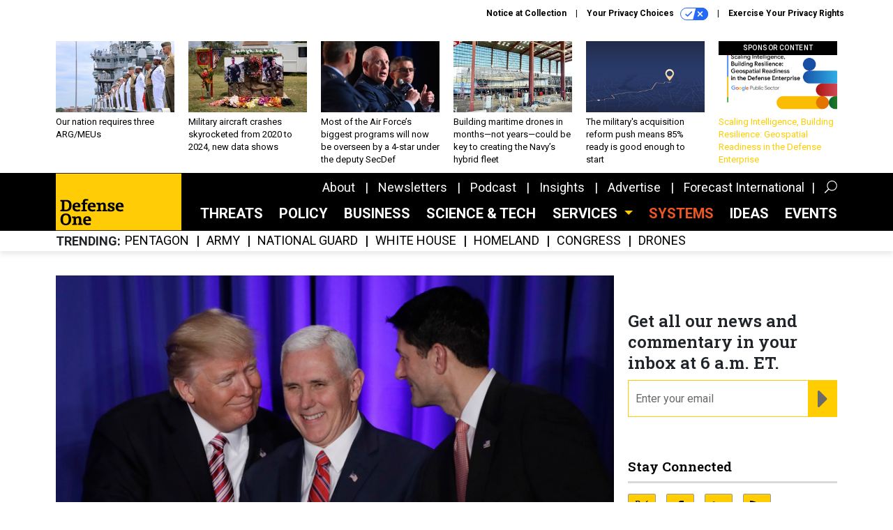

--- FILE ---
content_type: text/html; charset=utf-8
request_url: https://www.google.com/recaptcha/api2/anchor?ar=1&k=6LdOl7YqAAAAABKtsfQAMJd68i9_0s1IP1QM3v7N&co=aHR0cHM6Ly93d3cuZGVmZW5zZW9uZS5jb206NDQz&hl=en&v=TkacYOdEJbdB_JjX802TMer9&size=normal&anchor-ms=20000&execute-ms=15000&cb=cnvatmsnp12q
body_size: 46113
content:
<!DOCTYPE HTML><html dir="ltr" lang="en"><head><meta http-equiv="Content-Type" content="text/html; charset=UTF-8">
<meta http-equiv="X-UA-Compatible" content="IE=edge">
<title>reCAPTCHA</title>
<style type="text/css">
/* cyrillic-ext */
@font-face {
  font-family: 'Roboto';
  font-style: normal;
  font-weight: 400;
  src: url(//fonts.gstatic.com/s/roboto/v18/KFOmCnqEu92Fr1Mu72xKKTU1Kvnz.woff2) format('woff2');
  unicode-range: U+0460-052F, U+1C80-1C8A, U+20B4, U+2DE0-2DFF, U+A640-A69F, U+FE2E-FE2F;
}
/* cyrillic */
@font-face {
  font-family: 'Roboto';
  font-style: normal;
  font-weight: 400;
  src: url(//fonts.gstatic.com/s/roboto/v18/KFOmCnqEu92Fr1Mu5mxKKTU1Kvnz.woff2) format('woff2');
  unicode-range: U+0301, U+0400-045F, U+0490-0491, U+04B0-04B1, U+2116;
}
/* greek-ext */
@font-face {
  font-family: 'Roboto';
  font-style: normal;
  font-weight: 400;
  src: url(//fonts.gstatic.com/s/roboto/v18/KFOmCnqEu92Fr1Mu7mxKKTU1Kvnz.woff2) format('woff2');
  unicode-range: U+1F00-1FFF;
}
/* greek */
@font-face {
  font-family: 'Roboto';
  font-style: normal;
  font-weight: 400;
  src: url(//fonts.gstatic.com/s/roboto/v18/KFOmCnqEu92Fr1Mu4WxKKTU1Kvnz.woff2) format('woff2');
  unicode-range: U+0370-0377, U+037A-037F, U+0384-038A, U+038C, U+038E-03A1, U+03A3-03FF;
}
/* vietnamese */
@font-face {
  font-family: 'Roboto';
  font-style: normal;
  font-weight: 400;
  src: url(//fonts.gstatic.com/s/roboto/v18/KFOmCnqEu92Fr1Mu7WxKKTU1Kvnz.woff2) format('woff2');
  unicode-range: U+0102-0103, U+0110-0111, U+0128-0129, U+0168-0169, U+01A0-01A1, U+01AF-01B0, U+0300-0301, U+0303-0304, U+0308-0309, U+0323, U+0329, U+1EA0-1EF9, U+20AB;
}
/* latin-ext */
@font-face {
  font-family: 'Roboto';
  font-style: normal;
  font-weight: 400;
  src: url(//fonts.gstatic.com/s/roboto/v18/KFOmCnqEu92Fr1Mu7GxKKTU1Kvnz.woff2) format('woff2');
  unicode-range: U+0100-02BA, U+02BD-02C5, U+02C7-02CC, U+02CE-02D7, U+02DD-02FF, U+0304, U+0308, U+0329, U+1D00-1DBF, U+1E00-1E9F, U+1EF2-1EFF, U+2020, U+20A0-20AB, U+20AD-20C0, U+2113, U+2C60-2C7F, U+A720-A7FF;
}
/* latin */
@font-face {
  font-family: 'Roboto';
  font-style: normal;
  font-weight: 400;
  src: url(//fonts.gstatic.com/s/roboto/v18/KFOmCnqEu92Fr1Mu4mxKKTU1Kg.woff2) format('woff2');
  unicode-range: U+0000-00FF, U+0131, U+0152-0153, U+02BB-02BC, U+02C6, U+02DA, U+02DC, U+0304, U+0308, U+0329, U+2000-206F, U+20AC, U+2122, U+2191, U+2193, U+2212, U+2215, U+FEFF, U+FFFD;
}
/* cyrillic-ext */
@font-face {
  font-family: 'Roboto';
  font-style: normal;
  font-weight: 500;
  src: url(//fonts.gstatic.com/s/roboto/v18/KFOlCnqEu92Fr1MmEU9fCRc4AMP6lbBP.woff2) format('woff2');
  unicode-range: U+0460-052F, U+1C80-1C8A, U+20B4, U+2DE0-2DFF, U+A640-A69F, U+FE2E-FE2F;
}
/* cyrillic */
@font-face {
  font-family: 'Roboto';
  font-style: normal;
  font-weight: 500;
  src: url(//fonts.gstatic.com/s/roboto/v18/KFOlCnqEu92Fr1MmEU9fABc4AMP6lbBP.woff2) format('woff2');
  unicode-range: U+0301, U+0400-045F, U+0490-0491, U+04B0-04B1, U+2116;
}
/* greek-ext */
@font-face {
  font-family: 'Roboto';
  font-style: normal;
  font-weight: 500;
  src: url(//fonts.gstatic.com/s/roboto/v18/KFOlCnqEu92Fr1MmEU9fCBc4AMP6lbBP.woff2) format('woff2');
  unicode-range: U+1F00-1FFF;
}
/* greek */
@font-face {
  font-family: 'Roboto';
  font-style: normal;
  font-weight: 500;
  src: url(//fonts.gstatic.com/s/roboto/v18/KFOlCnqEu92Fr1MmEU9fBxc4AMP6lbBP.woff2) format('woff2');
  unicode-range: U+0370-0377, U+037A-037F, U+0384-038A, U+038C, U+038E-03A1, U+03A3-03FF;
}
/* vietnamese */
@font-face {
  font-family: 'Roboto';
  font-style: normal;
  font-weight: 500;
  src: url(//fonts.gstatic.com/s/roboto/v18/KFOlCnqEu92Fr1MmEU9fCxc4AMP6lbBP.woff2) format('woff2');
  unicode-range: U+0102-0103, U+0110-0111, U+0128-0129, U+0168-0169, U+01A0-01A1, U+01AF-01B0, U+0300-0301, U+0303-0304, U+0308-0309, U+0323, U+0329, U+1EA0-1EF9, U+20AB;
}
/* latin-ext */
@font-face {
  font-family: 'Roboto';
  font-style: normal;
  font-weight: 500;
  src: url(//fonts.gstatic.com/s/roboto/v18/KFOlCnqEu92Fr1MmEU9fChc4AMP6lbBP.woff2) format('woff2');
  unicode-range: U+0100-02BA, U+02BD-02C5, U+02C7-02CC, U+02CE-02D7, U+02DD-02FF, U+0304, U+0308, U+0329, U+1D00-1DBF, U+1E00-1E9F, U+1EF2-1EFF, U+2020, U+20A0-20AB, U+20AD-20C0, U+2113, U+2C60-2C7F, U+A720-A7FF;
}
/* latin */
@font-face {
  font-family: 'Roboto';
  font-style: normal;
  font-weight: 500;
  src: url(//fonts.gstatic.com/s/roboto/v18/KFOlCnqEu92Fr1MmEU9fBBc4AMP6lQ.woff2) format('woff2');
  unicode-range: U+0000-00FF, U+0131, U+0152-0153, U+02BB-02BC, U+02C6, U+02DA, U+02DC, U+0304, U+0308, U+0329, U+2000-206F, U+20AC, U+2122, U+2191, U+2193, U+2212, U+2215, U+FEFF, U+FFFD;
}
/* cyrillic-ext */
@font-face {
  font-family: 'Roboto';
  font-style: normal;
  font-weight: 900;
  src: url(//fonts.gstatic.com/s/roboto/v18/KFOlCnqEu92Fr1MmYUtfCRc4AMP6lbBP.woff2) format('woff2');
  unicode-range: U+0460-052F, U+1C80-1C8A, U+20B4, U+2DE0-2DFF, U+A640-A69F, U+FE2E-FE2F;
}
/* cyrillic */
@font-face {
  font-family: 'Roboto';
  font-style: normal;
  font-weight: 900;
  src: url(//fonts.gstatic.com/s/roboto/v18/KFOlCnqEu92Fr1MmYUtfABc4AMP6lbBP.woff2) format('woff2');
  unicode-range: U+0301, U+0400-045F, U+0490-0491, U+04B0-04B1, U+2116;
}
/* greek-ext */
@font-face {
  font-family: 'Roboto';
  font-style: normal;
  font-weight: 900;
  src: url(//fonts.gstatic.com/s/roboto/v18/KFOlCnqEu92Fr1MmYUtfCBc4AMP6lbBP.woff2) format('woff2');
  unicode-range: U+1F00-1FFF;
}
/* greek */
@font-face {
  font-family: 'Roboto';
  font-style: normal;
  font-weight: 900;
  src: url(//fonts.gstatic.com/s/roboto/v18/KFOlCnqEu92Fr1MmYUtfBxc4AMP6lbBP.woff2) format('woff2');
  unicode-range: U+0370-0377, U+037A-037F, U+0384-038A, U+038C, U+038E-03A1, U+03A3-03FF;
}
/* vietnamese */
@font-face {
  font-family: 'Roboto';
  font-style: normal;
  font-weight: 900;
  src: url(//fonts.gstatic.com/s/roboto/v18/KFOlCnqEu92Fr1MmYUtfCxc4AMP6lbBP.woff2) format('woff2');
  unicode-range: U+0102-0103, U+0110-0111, U+0128-0129, U+0168-0169, U+01A0-01A1, U+01AF-01B0, U+0300-0301, U+0303-0304, U+0308-0309, U+0323, U+0329, U+1EA0-1EF9, U+20AB;
}
/* latin-ext */
@font-face {
  font-family: 'Roboto';
  font-style: normal;
  font-weight: 900;
  src: url(//fonts.gstatic.com/s/roboto/v18/KFOlCnqEu92Fr1MmYUtfChc4AMP6lbBP.woff2) format('woff2');
  unicode-range: U+0100-02BA, U+02BD-02C5, U+02C7-02CC, U+02CE-02D7, U+02DD-02FF, U+0304, U+0308, U+0329, U+1D00-1DBF, U+1E00-1E9F, U+1EF2-1EFF, U+2020, U+20A0-20AB, U+20AD-20C0, U+2113, U+2C60-2C7F, U+A720-A7FF;
}
/* latin */
@font-face {
  font-family: 'Roboto';
  font-style: normal;
  font-weight: 900;
  src: url(//fonts.gstatic.com/s/roboto/v18/KFOlCnqEu92Fr1MmYUtfBBc4AMP6lQ.woff2) format('woff2');
  unicode-range: U+0000-00FF, U+0131, U+0152-0153, U+02BB-02BC, U+02C6, U+02DA, U+02DC, U+0304, U+0308, U+0329, U+2000-206F, U+20AC, U+2122, U+2191, U+2193, U+2212, U+2215, U+FEFF, U+FFFD;
}

</style>
<link rel="stylesheet" type="text/css" href="https://www.gstatic.com/recaptcha/releases/TkacYOdEJbdB_JjX802TMer9/styles__ltr.css">
<script nonce="aI5gI4Nyph95Ac1tUK4-Rw" type="text/javascript">window['__recaptcha_api'] = 'https://www.google.com/recaptcha/api2/';</script>
<script type="text/javascript" src="https://www.gstatic.com/recaptcha/releases/TkacYOdEJbdB_JjX802TMer9/recaptcha__en.js" nonce="aI5gI4Nyph95Ac1tUK4-Rw">
      
    </script></head>
<body><div id="rc-anchor-alert" class="rc-anchor-alert"></div>
<input type="hidden" id="recaptcha-token" value="[base64]">
<script type="text/javascript" nonce="aI5gI4Nyph95Ac1tUK4-Rw">
      recaptcha.anchor.Main.init("[\x22ainput\x22,[\x22bgdata\x22,\x22\x22,\[base64]/[base64]/e2RvbmU6ZmFsc2UsdmFsdWU6ZVtIKytdfTp7ZG9uZTp0cnVlfX19LGkxPWZ1bmN0aW9uKGUsSCl7SC5ILmxlbmd0aD4xMDQ/[base64]/[base64]/[base64]/[base64]/[base64]/[base64]/[base64]/[base64]/[base64]/RXAoZS5QLGUpOlFVKHRydWUsOCxlKX0sRT1mdW5jdGlvbihlLEgsRixoLEssUCl7aWYoSC5oLmxlbmd0aCl7SC5CSD0oSC5vJiYiOlRRUjpUUVI6IigpLEYpLEgubz10cnVlO3RyeXtLPUguSigpLEguWj1LLEguTz0wLEgudT0wLEgudj1LLFA9T3AoRixIKSxlPWU/[base64]/[base64]/[base64]/[base64]\x22,\[base64]\\u003d\\u003d\x22,\x22MTbDv3Ehwq06w5bCty1QX8KZdQx0wpNQLcO7w7cGw5PCgHk1wrTDjcO+BgDDvz3DrHxiwoEHEMKKw6YJwr3CscOMw47CuDR/[base64]/[base64]/Di2Iaw4pLBhgrUAV4wrFhw7DCvwLDsxjCjUt3w48cwpA3w5Z/X8KoFUfDlkjDnsKIwo5HLWNowq/[base64]/Ch8KDw4vDhDvDosO9w4vDgMKhTsKRw7fDkyopOsOsw5ZjFloPwprDiwrDuTcJMXrClBnCs2JAPsOjNwEywp8Vw6tdwojCuwfDmjXCr8OcaEtOd8O/eTvDsH0GDE0+worDksOyJylOScKpTMKUw4Izw6TDlMOGw7R/FDUZHERvG8OHa8KtVcO4FwHDn2bDiGzCv2x6GD0RwotgFFnDgF0cEcKxwrcFUMKGw5RGwrh6w4fCnMKIwobDlTTDhE3CrzpWw7xswrXDqMOEw4vCsgQ9wr3DvHXCq8KYw6AZw6jCpULCvipUfWcEJQfCsMKRwqpdwoPDshLDsMO/wpAEw4PDp8KTJcKXCsKhThHCpxMPw5bChcO8wonDqMOYO8OpDQklwoVFBkrDrcOlwplzw4LDiVzDlEXCpMO7XMOlw7Mvw5xqaEnCi07DrgFHXTfCnl3CpcK5NzrDr2hKw5bDgsODw5/CqEdMw4xqPmnCryVlw6DDj8KYIMKoSC0fLGvCn3zClsOJwqvDq8OZw43DhMOtwqZSw5DClsOCcSU6wrdhwpzDp0jDk8Kyw6k4cMOdw5kAPcKqw4l9w4YwCkHDiMKdBsOEecO9w6LDmMKNwplcXVcYw4DDmDlZUnLCr8O4ODF0wpvCmsKtwpotfcOdBFUWNsK0OMOQwp/Dn8KvCsKCwqrDqMKyZ8OQDMK3TgZ5w4Y/TxsZZcOiL0BBRgTCtsKWwqcBKVxDD8Kaw7DCqREtBzJ2XsK8w7XCksOrwpPDicOxOcOmwovDvsKjYE7CsMKOw4/[base64]/DqcOLZsOCX8Odw47DmsO1NGo4wr9iC8K6HMK0w5nDlcKzGBYvUcOOScOKw6EuwprDm8O6YMKAJMKEIEHDpsKywr5+M8KBGxheF8Ogw4lewq8EVcObIMOIwqhzwrEEw7DDpMO3Yx7DgMOswrszBSXDgsOWVcO9Z3/ClE7CsMOTMHIxIMK/NsK6IDM1WsO3DcOPWcKUFMOCTyYkGlgnf8KKMgoMOWTDk2A2w55WRl4ecsOyX2jCkFVfw5xqw7lRbk1ow5vCrsKtY25wwqFTw5Fkw4vDpyLDg2jDt8KHczLCmXjCqMO7IMKhw78LfsKoXkfDm8Kbw6zDuUvDq17DrloSwqjCux/DpsOFQ8KNUyVDMXfCucK3woM7w5F+wolgw6rDlMKRL8KEUMKIwoFsVSV6bcOUZF4UwoEoMEAjwoc/wpFGYC8lIQV6wpDDvgvDoXjDicOSwpoGw6vCoQ/DrMOtQ1PDq2B6wpjCmBdOTRHDuSBnw6jDnF0UwrTCl8Oaw6PDhinCuBzCi15fTicaw7zCgwM3wqXCtMOgwoLDm38uwo0WPTPCoQVgwqjDscOBDiHCvcO/[base64]/DoHnDujTDiz7CtsOqCsOnW8Ouw5vCqMOaS0nCtMOqw5gVdyXCocOofsKuMcOxOMOXfhTCpTDDmT/DshcqLEgLXHl9wqwmw7jDmjjDi8KJD3QsM3zDgcKaw7ppw5JmaRXCoMO4wp3DhMKEw7TChCTDgcOAw64kwpjDrcKow65wDCzDncKHdMKgFcKbY8KDEMKMTcKLWT9/TkfCiFfCkMOHdEjCn8Kkw7jChMOjw5vCqT3CvXk/wrjCvwAwRhHCpU8Aw4LDuj/DuxxZZiLDh1pjC8KVwrgbKlLCgMOkCsOUw4XCr8O4wrDCtcKbwqI0wq9gwr3Ciw8DH34OLMKnwpZNw7ZawqcrwrXCvsOZAsK3PsOOVAJ/UXRCwppxA8KWJsO6f8Oyw51ww70tw47CshJlfcO/w6HDgMOowoABwpDCo1TDi8O+QcKAAUAUYn3DrcORw5rDscKcw5/CoiTDvHU2wo5ce8K9wrLDghbChcKMZMKtVj/DgcOyWEc8wpzCqcKoBWPCtw0ywofDiFI/KWwlRWZjwpJbUwhpw7bCmAZudHDDgFPCnMO5woJ1w7jDoMK3BMO+wrEMwqfDqzs/wpfDjWPChlJiwphswoR8bcO/[base64]/CuyfDssOUw7XClzvCu8OHEjnDiF4yw798w5rDiBPDhsOEw5/CtsKeW1x6IMOmU1EVw7LDtsOHYRt0w7oxwrzDuMOdRFYvWMO5wrUdBsKGPiYnw7/Dh8OFw5pPSsO/J8Kxwr4yw78lTsOlw6Mfw6/Cm8OgNHfCr8Onw6pgwpElw6/ChsKwNn91AcO1LcOxDH/DnyTDv8KCwoY8woh7wqTCiXMeTivDssKZw7/Dm8OnwrrCvCU8EXsAw5Qiw6fCvEZ3U33Cs1vDhMO5w4bDjBLCncOvTU7CicKjATfDkcO4wo0lZsOUwrTCslbDusK7HMKSYcKTwrnDrErDg8KUfcKOwq/DliwMwpJ7acKHw4nDtXt8wr58wprCkFzDsSMXw5vDlULDtzsmEMKFERXCrFV4PMKmDGkaB8KcG8K0UFTCv0HDlsKATx1Hwqp4wpkvRMKlw6HDssOeQ2/ChMKIw48Sw4gDwrhUYw3Cg8OBwqg5wqnDiSTDumDDoMKsYMKgcQY/[base64]/[base64]/Cl8Ouw6TDicKywqgMI8Oew78awqrDqMOYPsKNwoMkQHjCrxPCuMOnwo3DrQUIwq51ecOtwrnDhsKHYsOZwohVw7fCqhsHMyspIm8vGnvDpMOYwppzf0TDksOJOC/Cik53w7LDo8KMw57ClsKBSkAhFFRPbEoeZQvDhcOUC1ccw4/[base64]/[base64]/ChnIfwrkYezRsw6rCi8OEwrVHwqfDv0IBwonDil9mEMOnEcOcw6/ClGUGwoLDqjFVIlXCqhknw4cDw47DiEt7wpFoOFLCicKJwp7DpyjDosOjw6keUcKSM8KSYSV4wpDDiXTDtsKpaScVbxM5OX/Cj1t7Zmg6wqIJaTpPZsKWw6xywr/DmsO3woHDgsOYJn9pwqrCksKCI0wEwonDlX4/L8KGO3tqdm7Dt8OLwqvChsOeUsKrDEI/wrh7UhrCm8OiW3nDsMO5HsKuaEvCkMKpNhgBIMOiY2jCpsKXVcK8wqbCmgBQwpTDimIEOcKjHsK9WFUPwo7DiXRzw60eGjRrNDwuGMKQKGY4w64fw5XDsgwOQ1bCtRrCqsKVZFYiw4xrwoxWP8OsM2BRw5/[base64]/[base64]/CnV/DrjUZw4YiwofDhsOWwqkIc23DlsKHRgJxUXlKwpZse1vCvcOgRcKDQTxrwoBow6JnZMKhFsONw5XDo8Ofw7nDjhl/VsKuCmnDhVVcEy0pwrFgXUAKTsKIM2saEmJvI2UHRVk3KcOsQQBLwrLCvQjDhMKWwqwFw7TDoUTDvW9CecKMw7HDhEY9LcKAL0/CscO1wp0Rw7TCq3FOwqfCtsOnwqjDn8O+MMK8wqjDo0lyP8OkwpUuwrgmwqEyF2cqLUsDKcKEwoTDhsK5DMOAwr3Cu0t3w7rClxZRwr8Nw6Qow5p9YcO/O8KxwpAUPcKdwp5ESDoLwq0FCVlpw5EdZcOOw6vDiwzDucKOwq7CnRzCrCzClcO8dsOlXsKEwrxlwqIVGcKnwrgpf8Orwqg0w4HCtSfDlzoqdQfDu38/IMKfw6HDpMOZeBrCnEhkwroFw7wPwq/CqhM2cnLDgMONwosFwoPDncK3wp1PVkpHwqzDlcOywonDn8KywrsNaMKUw5DDrcKHFcOmAcOsIDd/[base64]/CriTCrCHDksOswpjClcKxw7lFwpopMsO9WcOOQDMFwosPwq53FU3DpMO9dQVOw43Do0/CigTCtx/CiC7DscOrw7tOwpYOwqFRYUTCiEjDq2rDssOhMHgSS8KkAjoeT2nDh0gIID/[base64]/[base64]/[base64]/ccK1w6zCssONw5DCjcKyw6cawqxeZQ0NF8KUw7XDvsOqTG5dDV8Zwp0aGzzCqcKDPMObw5fClcOpw7rDnsOrE8ORGQHDlMKUFMOrSyTCrsKwwoF/wrHDssOvw7XDizLChC/DiMOKQnrDuWrDilFewrnCv8Orw4I9wrDCkMKLNsK/wqDDisKJwr9rKcKUw4PDh0XDrkbDqi/DhxzDsMKzbsKYwp7DisOgwqLDhcO6wp3DpXDDusOzLcOQUiXCk8OpHMKNw6gDHWd0CcK6f8K9aCopeELDnsK+wrTCpsOpwr09wpwZAAjChWDCgxPCqcO7w5nDog4OwqZRCAhxw6TCsWzDuD89HVDCr0YKw7/Dm1jCuMK8w7XCsS7ClsOrw7R/[base64]/[base64]/Coj5RQFnDlUVMUcK7wqfCrMKjwoTDvCrDnwpcVUsRd2xkWE7DvU7ClsKPwqHCiMKiLcOPwrXDrcOTdGLDnk/Dmn7DjMONI8OBwo7CusKNw6/Do8KPDDBLwqh0wrnDkVtXwoDCp8OZw6Njw75Wwr/CosKCdQnDtVLDmcO3w5Esw6MwX8KZw4fCs03DssOGw5TCg8O9PDTCosOPwrrDohrCq8K+fjXCk2wvw57CvMKJwrUVB8Omw77CtTtgw4tDwqDCu8OnesKZLTDClsKNYXrCrCQOwqzCo0cdwpJrwpgLEl3CmWNnwpEPwpofwpMgw4Qjw5x3PmjCjU/CuMKmw4XCqMOdw78Lw5gSwqxlwrDCgMOtHxkow60+wqIVwo3CjATDk8OgesKHD23CnW8zK8ODW1ZJVcKpwo/DvQfCjAExw6V2wovDhsKtwpEKdsKYw7Jvw7ZfJxE3w7ZoBnw8w57DkCPDo8OeLMO1FcOQO00OAgVFwo7DjcKww6VoAMOxwo4OwoQkwqDCv8KEMy1qdwPCtMOhw4LCkW7DgcO8a8KfJ8OqXzjCrsKVbcO/IsKHAyrDmxFhUXDCtMOiF8KHw63CmMKaEMONwo4gw5UYwqbDo1llfS/CvHbCqBpzDsK+VcOJU8OcH8K/K8K+wpkBw6rDsAjCv8O+TsKWwrzCnlTCqcOlwo9SVhZTw6UfwqzDgAXCpSnDgDYbYMOhOsOqw6dwDMO8w75ObWrDs3VOwp3DtzHClE9iSRrDpMO/F8OHEcOWw7c5w5UkSMObD2J2wpzDiMOVw7bCscOCPzU9PsO3cMKKw4vDkMOOLcKIEcKSw4ZoPsOqVMO/dcO7G8OAb8OMwobCiBhIwqNdbcKvNVk6M8KJwqDCkwrCkA9zw7XDnnjCucOgw7jCkx/Dq8Ovw53DoMOrYMOnPXXDv8ObLMK0GUZIWTJRcAbCm0Zow5LChF3CvkLCpcOpNcOJcG8BK0PDqMKNw5EDKCbCh8OzwpTDg8K/w50cMsKwwoZ5TcK/FsOWc8Ocw5vDn8OgAE/[base64]/Dn2vCq0dcDXhLMMKCSxLCg8Krw6ZNRiPCo8ODKMOuDjhewq9faltsZh4YwoxVaWB6w7U1w4J8YMOyw5ItVcKLwrTCvH9QZ8KZw7/[base64]/w5w7w4Jncj7DinTCo8OWw7N9wq3DnMO/[base64]/DsmZuwrzDn1l4w7paE8KmTcKcTcKUWsKBNMOMAGVrw7Vew5jDjiEJOD04wpjChsK2OBl2wp/DnEIowpk2w5nCkALDuQHCsgfDocOLdMKjw6FEwr0Nw7o6IMOowqfCkE8GKMOzKXvDqVrCkMKhaQfDlBF5Z3g9TcKlJjYVwq0vw6PDmFZPwrjDncKkw6TDmTIfUsO7wrDDkMOow6pfwoBdU3sORnrCohjDuDbCu3fCs8KcL8O4wp/Drw/[base64]/CoG8cLcKKOlDCkU0dwotrwpjCo8KQChBpO8KQZsKqeQ7CuD3DiMOeHlU2TmQzwofDtEPDkXnCtEvDpcO9OcKlNsKGwprCucO9Ej5zw43CksOTSXlsw7/CnMOhwpfDqsKydsK1UQdVw6QWwrIDwqDDscOqwq9LKk3CvMKww4F5Qywyw4B8K8KjVj7CikZEC2hrw59JQsOKYMOPw6kNw75/I8KiZwNfwppHwojDk8KQWV1/w4vCrMKKwqTDpMKMJFfDo3g2w7XDkj8uT8OhQkMfMRjCnw/Dlx1Fw5VpGxxtw6lWTsOFCz1awofDlRLDlMKJw7V2wrbDpsOmwpbCkX9GBcKywp7Ds8O5PsKfKzXDiSXDt3fCoMOOcMKZw5Mcwq/CsCY+wrFNwobDtGIHw7bDql3Dl8OawoPCs8KpEMO/B3towqjCvAodTsOPwo8Wwp0Dw5pJGU4kQcK6wqVOIAY/w7Z2wpHCnVVpf8OrJxAEIHnCtF7DoGAEwpJXw7PDnMOAC8KHXFB+esO5P8OswpsAwr14QSTDhCEhCcKzSH7CqxvDi8OJwoYbYsKyf8OHwqpuwrxCw6vDhStYwos8wq9/EMK5C2Ryw4TCv8KAcR3ClMOawol9wrZgwqonXWXDlnzDpXvDqBUAIFhwUsKGd8KZw7JXcEbDrMK8wrPCpsKkNAnDhj/[base64]/NMOWw40NQcKYw4gdWFN6JcOTVcKLS3XDmDx3wp4Nw4bDucKXwqc8RcOmw4zDl8OIwqfDvFjDlHNXwr/[base64]/Cj1MqwpXDpMOKwqjDlBI2C8KRwpguBSJdC8OQwpzCjcKmw6odUTxwwpYDw4/CuFzCsyFfIsOlw6XCjVXCo8Kre8Kpa8Ojw5YRwpJfJy8gw7/CgXvCkcO/MMOWw61Hw51FEcOHwqxiw6TDpSdAbh8NXUtrw41nT8KNw4plw6/DlsO6w7FLw7/DuGLCk8KxwobDhR/DiSs/w60HLX7DpxxDw7bCthfCgwnChsOkwoLCiMKyDcKawrkXwosXbj9bZnEAw6F6w6DDmHfDhMOkwq7CmMKbwpXCksKxLllWLz9BdGd4Bj3Dp8KOwp08w6JbIcOkdsOIw5/CqcODGcO6wpPCsnYLRcOBD23CvFEhw7jCuVjCtWJtFsO4w4YUw4zCrlFQDB7DhsKxw7QVCMOCw5fDscOZZcK4wrsfWgjCs0/[base64]/S8OHwo93RcOJVxBccTnCmMK+c8KGw6TClsOEOizCqifDjCrCoh5DHMOsBcOHw4/DisOfwr4dwq9eWDs8GMOfw44ZLcKlCD7Co8KJK2zDhT8fHkRbJU/CvsKAw5d8BwzDisKVImjCjVzCsMKJw65dBsOVwrLCu8KrS8OKX3HDlMKIwpEgw5PClMKfw7bDsVnCgH4rw5gHwqIsw47CicK5wobDoMOvZMKOHMORw7dgwpTDscKiwoV/w67CjAFbeMK7N8OKZ3HCisKhHV7CkMOuwo0Iw4NlwokYI8OITMKyw6ASw73Co1rDuMKKwovCqsOFG2saw6EodsOcdMK3dMKDcsOCX37CqwE1wovDjcOvwp7Cj2RFV8KTfUcFWMOkw4ZXw4B4OW7DjgoNwr9+wpDCjcKQw5BVPcKKwqTDlMKtAD/[base64]/CkMKWPkQNwpvCj8Kkw7jDsnrCicODNsOQWQApNhcBVsO6wovDtFhQZSHDr8KUwrrDtcKlQ8Ktw6RGYRHCjMOHbQEWwq3Cr8Odw6J1w5wHw4/Dm8OxXX5AbsOxRcOFw6vClMOvQsKqw68oGcKSwqDDlnl7a8KyNMOMD8KkdcK4FQnCssO2SkU3CQBLwrAXPSkEFcKYwqocSCIewpwOw6XClV/Do1d8w5h9Kh/DsMOtwo4wCcO9wpcFwqrDlH/Clh5cLXPCpsK1RMO8OmbDlFrDrDEKw6nCl1ZOB8KawpR+U2/ChcOywp/CjsOVw4TCnMKpCcO0F8OjDMK4ZcKRwqx8f8OxfT4nwpnDpljDjsKPS8O1w74UQsObeMK8w7pdw7M6w5nCrsKwWDzDhwLCjU8AwrnDiVPCmsOJQ8O+wpkpd8KeASBEw6oyecKfEjoGHkxVwrzDrMK5w6vCjSMJc8OFw7VoHRHCrjwtYMKcUsOUwqgdwplOw4Ibwo/DtMKUFsKrTsK8wo3Dh0zDl39kwoXCjcKAOsOoVsOTVMOjdMOqJMKoSsOCARlSRcOUNQVpHAMxwqlvMsObw5nCssOOwrfCtnHDsCLDmMOsScKgQ3t5wog5DTF0HMKrw74KBcOSw7LCvcO7bmEKc8Krwp3CrmRwwoPCoCfCuBEsw6llMA4zw4/[base64]/CgcOXCz7DmW3DqMKlIEsuw5TCjsKHw6TCscOhworCsXsPwqrChALCm8OaGmRpcicQw5PCmMOrw5DDm8Kxw44wd158WXUswrbCvXDDhXTCjsO/w5PDvsKLQWXDnG/[base64]/Dj8K7wqIFwrTDujI3w4PDr8OQw4RFCMOqDcKzbXTChsOeDsKYwpAFK2MGQMKQwoJZwr1/HcKlIMK8w4/[base64]/[base64]/w63Cj0bCjGHCs8OOLcK+cMK8w43ChsK3wpHCmMKuOMKMwpvDmcKMw6h1w5h8aiQGQm5wcsONVGPDh8K4ecKCw5VAJzVawrUIFMOLEcK2TcOKw5NrwqJPCMKxw6x5CsOdw4Uaw542GsKTV8K5McOUAzsvwrHCtSfDlcKywqvDm8KZdMKrUXFDKXsNQ2l5wqwZB1/[base64]/DlsOIdMKowpUEwodmTkcMwr7CjMOeaGx9wqdpw6XCm2dhw5YZETUsw4p9w7nDj8O9ZHF3dlPDrMKYwp9HZMKAwrLCp8OqOsK1WsOPKsK4YWjCpcOtw4nDu8Oxd0kCR2HDjys5wqzDpT/[base64]/Du8O9w49SAsOkw5jCncKqw4Rfwr3CrsK9w7/Dtm/[base64]/CssK+wqHDmyfDnMKewqZQwqR3cMO7NsKhw7TDq8OuODrCh8KLw4nCq8OIawPCq03CpAkEwqRiwp3DmcO1NEPDnAXDqsOgbQ3Dm8O2w5F+c8K8wpIRwpwOEAR8U8KUEjnCt8O7w7wJw5/CrsOXwo8qDgDDtXvCkS4vw7UZwqYyHiQDwoJJXzbCghUqw4fCn8KKTiwOwq1rw4czw4bDijXCrgPCpsOew5jDmcKgKS9ETsKxwqjDnnbDuigTHsOTAcOfw4gLBMOjworCkcKhw6bDv8OvCShzaR/[base64]/w79pbHgLwoYCBsKyacOzw6sWwqc6R8Kkw5LCm8OPGsKxwqc2FzzDrVBDGMKCQBHCoiMUwpTCikQnw4FfM8K5d0HCgQrDtcOcfljCvEwqw6l8VsKeL8KSaEgAb1HCpG/CoMOKfHbDmB7Dvn51A8KSw74kwp3CucKwRid1InEPAcONw7XDr8KNwrzDiElEw5E/aH/CtsOPD3LDqcOzwr5TAMO9wrDCkDwKX8KnMgjDriLDhMKnCSkTw709WS/DuF8SwqfDt1vCi0wAwoN6wrLDliQ9DcK8AMKVw48Mw5sOwokOwojDjMK/wqjChmPDsMOyWlXDqMOmFMKRRmzDrzcBwoQCLMKuwrrDg8OPw610w550wroVHjvDuHfDvisgw47Dn8OsaMOiPWkBwpMhw6PDssKbwqDCosKIw77CmMK8wqNuw44gLgg0wrIObcOPw4TDmSFmdDwGdsO8wprDrMOxCnvDmG3DqQpgNMKpw4/CjcKHwo3Cj2A2wqDCgsKZasOfwo8VNyvCtMO2aUM3w5TDsQ/[base64]/ASrCmMOPw6QSBT7CgMKxJ1kwRGvDq8OPTAxMb8KXOsK5ZsKCw7/[base64]/CuVZOw4/Dq1tPVQ3Ctg/DvxsLwpTDlsOEWcOtwpPDsMK9w6wZZxnChTLCv8KSwpHCvTUqwr4ZfsOkw7fCp8O2w7zCgsKUfsKDBcK7w77DqcOkw5bCpR/[base64]/Co8KXRsK8D2HDoDAMYcKaw5fCgjLDk8OiUmsywrwHw40wwrJyD3ELwqtXwpvDmTJTLMOeO8KmwplfLkEhJhXCogUWw4PDi0HCmcOSNGnCtMKJNcOMw5bDo8OZL8OqFsOlSHfCvcO9EnQZw4wnQsOVNMOxwr7ChRlOJA/DkB1hwpJ5wqk9PVcuF8KYf8KpwoQFw7slw5ZFdcOTwrVgw4R/QcKRO8KOwpo2w7LCjMOvOylPGjLDg8O8wqTDkcOjw5fDmMKDwohQJGjCusOZf8OLw43CugRjR8KJw7VlMmPCk8OcwrfDgSXDpMK3BSrDji/[base64]/[base64]/Cgxl3Z8O9woPDg8KbVmzDtcOTw5oLWsOIw79UEcKdw5ZpZMKZb0DCs8KufsOWW2fDoGB+wpQqQlrDhcKEwpbDq8OPwpfDpcK2Vk8ww53DgsK5wocVe3rDgsONUU7Dh8OAQE/DncOvwoAKesKccMKKwpcSHXHDkcOuw6bDtjXDisKTw5fCp2vDlcKRwoZwZVh1InURwqTDucOPTjDDpi07SMOgw590w6Qcw5NHHHXCt8OKHELCmMKIMcOVw4TDmBtAw6/[base64]/DrMKrLMKJZsOawqnDqmNVwrTCqA/CqcKSwpbCk8OgJMK/Pg1ww77Dh0hGwqhKwrdECX0aRHzDk8K3w7RBVi9sw6HCojzDjz7DjR43PldfPA8Sw5E0w4nCt8OUwrrCkcK1R8ONw5kbwqEgwr8Hwo/DrcOHworDt8KGP8KWBgtnSWRuD8KHw48ew7Jxwq8Owp7DkDQ8MwFkbcOdXMKyakLDn8OeIU0nwrzDoMOEw7HClEHDiDTCpsKwwrjDp8K5w7csw47Ds8Ocw5nDrSBsZsONwqDDkcKcwoEzasOIwoDCucKBwrcLNsOPJDnCgXU0wojCucO/[base64]/M1nClcOjbXESw5vCn2bCqcKhw6jCs1zDtjLDgcKJYBBfH8KrwrELImDCvsKswp4QR3XCvMKuNcKGRA1vCMKfS2EKGMOnNsKOJXVBa8OUw67Cr8KsPsKhNhUVwqnCgGYlw7XDlAnDv8KdwoM+MX/[base64]/DlyE3BsOFAcOtFcKpVwTCg8KzNEDCg8KowoTCtmfCp3Iea8OLwprDnww8dkZbwqTCt8Oewqp8w5MAwp3CgCQ6w7PDpsOpwqQuQG/[base64]/DhxdMMHwPCF9uw4I1w4HCrzbCri7CpmN3w7dsCG1UOxzDgMORNsO2wr4bARsLdBvDhMKmHUF/H0wtfcOkDMKIKAxfWAnCo8OzUsK/[base64]/[base64]/DisO/[base64]/RCQmXsO+YH7Di3jDqcKMecKLYsKLwqjCksKHDy7CssKRwq/[base64]/[base64]/CqxBIwohsw5IdP8KWwrXDrW45G1xjw4UVPiRawovCh0BKw7ctw5wzwpp4GsOMTkIxwpnDh0vCnsOzw6/DssKGwoZxPXfCo1c1wrLCsMKxw4F0w5ghwovDv1bDiErCgMKldsKiwrdMexh4J8Oaa8KNMXpnYl9fecOKSMOXX8OLwp96MAtWwq3Cn8Omd8O4O8O+wrbCnsOgw4rCtG/DuXglTsKnA8KSNsO3IMOhK8K9woAAwphfwrrDjMOKWGsRbsKjwonCjTTDjgZdOcKQQTk9LxDDh2kTQE3DtgzCv8Osw4fCkHRawqfCnRw1E1lDVMORwq5rw7xWw5MBB0/[base64]/DuBzCo8KvUsOxMWTCsnbCjsKfAcOuwpF3wqfDvcKqNl/CosODbW52woFteSTDv3TCnhPDknXCrHVPwrQDwoxnw4RYwrEVw6TDgcOedcKSbsOWwq/CjcOvwq9bRMOSTSDCqcKewonCr8K3wotPPXDCvEnDqcOmNT4jwp/[base64]/DjMO8w4LDhsKyw4PDk2vDs8KpDV/Cl8O/w7bDtcKyw7FYDB04w4lcB8Kxwpxtw6USKsKBIxbDu8KXw6jDrMOxw5rDulp0w64YH8OVwq7Dgy/DsMKqIMOsw70ew4UDw7gAwr9fGw3DohcWw5dyYMOVw5pNHcKzYcODMhptw6XDmxzCt0LCh0/Dt2LChm/Dn0c9UjzCi0rDrldDQcO3woc+wql3woA3woBOw5xBQ8O2MiXDnU59OcK+w6M1Iy9Fwq8FKcKpw4xww6nCu8O4wq1ZDMOKwoQoPsKrwprDg8KRw4DCuTJawr7CqQc8BcKeLcKhQcK/w4RCwrUnw7p/VV/CvsOWC1HCnsKoNkhHw4bDj25ZUwLCvcO/wr0pwqUyHyFLUMOHwp3Dmk/Dj8OMdMKvXcKEQcOXU2/Cv8OywqnCqjctw7zCvMKewobDnW9bwqDClMO8wqFSw6A4w6vDuW1HFnjCocKWdsOEw5EAw4fDpgPCv2I7w7how4bClT3DmDJoD8O8OFHDisKLJATDtRxiGsKHw47DlMOlGcK2IUpuw6ZILcKkw4TCkMKtw7nCgsK0Uh47wpfCsyh+KMKAw4/[base64]/CpcKuesKMwpLDisKww68cHDBdw7Z1FcKRwqjCvEHDp8KEwqk0w6TCg8K4w6fCoCIAwqXCjCJLE8O2NyFswrPClMOQw5XDi2pVc8OseMOcwphCDcOmb0wZwoA+WcKcw7hVw4cMwqjCmUAmw7jDgMKow4nDgsOnKEIOFsOsCw/DiWzDhTRfwrTCoMKxw7bDnyPCjsKRfh/[base64]/TDZeE8K5FjJmwrvDtMO1QGkmw5d/[base64]/[base64]/DvcK0e8Kcw7/[base64]\\u003d\x22],null,[\x22conf\x22,null,\x226LdOl7YqAAAAABKtsfQAMJd68i9_0s1IP1QM3v7N\x22,0,null,null,null,1,[21,125,63,73,95,87,41,43,42,83,102,105,109,121],[7668936,556],0,null,null,null,null,0,null,0,1,700,1,null,0,\[base64]/tzcYADoGZWF6dTZkEg4Iiv2INxgAOgVNZklJNBoZCAMSFR0U8JfjNw7/vqUGGcSdCRmc4owCGQ\\u003d\\u003d\x22,0,0,null,null,1,null,0,0],\x22https://www.defenseone.com:443\x22,null,[1,1,1],null,null,null,0,3600,[\x22https://www.google.com/intl/en/policies/privacy/\x22,\x22https://www.google.com/intl/en/policies/terms/\x22],\x22IlVIpvzUXbqa0DcZbDmoE4o+8ZPys4f4vVANjT4s+Iw\\u003d\x22,0,0,null,1,1764447935191,0,0,[60,20,70],null,[45],\x22RC-YFIZaCI1mtBIzQ\x22,null,null,null,null,null,\x220dAFcWeA7YIKW15qb9whCd6HOIJekurK9i5pRcEm_j6RIL3jhbbfzx1nfK-E7fO84Pnm31ZvGkqaK4wOAdNns2s0M2n-V99PuRpQ\x22,1764530735496]");
    </script></body></html>

--- FILE ---
content_type: text/html; charset=utf-8
request_url: https://www.google.com/recaptcha/api2/aframe
body_size: -249
content:
<!DOCTYPE HTML><html><head><meta http-equiv="content-type" content="text/html; charset=UTF-8"></head><body><script nonce="TtOtXpYwzjLWNsvgu5gW2w">/** Anti-fraud and anti-abuse applications only. See google.com/recaptcha */ try{var clients={'sodar':'https://pagead2.googlesyndication.com/pagead/sodar?'};window.addEventListener("message",function(a){try{if(a.source===window.parent){var b=JSON.parse(a.data);var c=clients[b['id']];if(c){var d=document.createElement('img');d.src=c+b['params']+'&rc='+(localStorage.getItem("rc::a")?sessionStorage.getItem("rc::b"):"");window.document.body.appendChild(d);sessionStorage.setItem("rc::e",parseInt(sessionStorage.getItem("rc::e")||0)+1);localStorage.setItem("rc::h",'1764444340956');}}}catch(b){}});window.parent.postMessage("_grecaptcha_ready", "*");}catch(b){}</script></body></html>